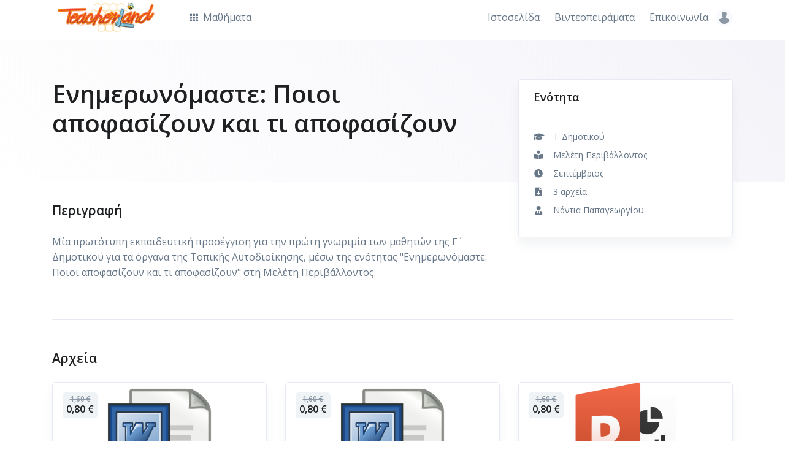

--- FILE ---
content_type: text/html; charset=UTF-8
request_url: http://app.teacherland.gr/content/125
body_size: 7330
content:
<!DOCTYPE html>
<html lang="el">
<head>
    <!-- Title -->
    <title>Teacherland - Ενότητα - Ενημερωνόμαστε: Ποιοι αποφασίζουν και τι αποφασίζουν</title>

    <!-- Required Meta Tags Always Come First -->
    <meta charset="utf-8">
    <meta name="viewport" content="width=device-width, initial-scale=1, shrink-to-fit=no">

    <!-- CSRF Token -->
    <meta name="csrf-token" content="ZRvGGQOrifOUC39RTtuKdIQxt5zmiKbPJgfaCjYj">

    <!-- Favicon -->
    <link rel="shortcut icon" href="http://app.teacherland.gr/favicon.ico">

    <!-- Font -->
    <link rel="dns-prefetch" href="//fonts.gstatic.com">
    <link href="https://fonts.googleapis.com/css?family=Open+Sans:400,600&display=swap" rel="stylesheet">

    <!-- CSS Implementing Plugins -->
    <link rel="stylesheet" href="http://app.teacherland.gr/assets/vendor/font-awesome/css/all.min.css">
    <link rel="stylesheet" href="http://app.teacherland.gr/assets/vendor/hs-mega-menu/dist/hs-mega-menu.min.css">
        <link rel="stylesheet" href="http://app.teacherland.gr/assets/vendor/fancybox/dist/jquery.fancybox.min.css">

    <!-- CSS Front Template -->
    <link rel="stylesheet" href="http://app.teacherland.gr/dist/assets/css/theme.min.css">
</head>
<body>

<!-- Page Preloader -->
<div id="jsPreloader" class="page-preloader">
    <div class="page-preloader-content-centered">
        <div class="spinner-border text-primary" role="status">
            <span class="sr-only">Loading...</span>
        </div>
    </div>
</div>
<!-- End Page Preloader -->

<!-- ========== HEADER ========== -->
  <header id="header" class="header left-aligned-navbar">
    <div class="header-section">
      <div id="logoAndNav" class="container mt-lg-n2">
        <!-- Nav -->
        <nav class="js-mega-menu navbar navbar-expand-lg">
          <div class="navbar-nav-wrap">
            <!-- Logo -->
            <a class="navbar-brand navbar-nav-wrap-brand" href=http://app.teacherland.gr aria-label="Teacherland">
              <img src="http://app.teacherland.gr/images/logo.png" alt="Teacherland">
            </a>
            <!-- End Logo -->

            <!-- Secondary Content -->
            <div class="navbar-nav-wrap-content">

              <!-- Account -->
              <div class="hs-unfold">
                <a class="js-hs-unfold-invoker rounded-circle" href="javascript:;"
                   data-hs-unfold-options='{
                    "target": "#accountDropdown",
                    "type": "css-animation",
                    "event": "hover",
                    "duration": 50,
                    "delay": 0,
                    "hideOnScroll": "true"
                   }'>
                  <span class="avatar avatar-xs avatar-circle">
                    <img class="avatar-img" src="http://app.teacherland.gr/assets/img/100x100/img12.jpg" alt="Λογαριασμός">
                  </span>
                </a>

                <div id="accountDropdown" class="hs-unfold-content dropdown-menu dropdown-menu-sm-right dropdown-menu-no-border-on-mobile p-0" style="min-width: 245px;">
                                            <div class="card">
                            <!-- Body -->
                            <div class="card-body py-3">
                                <a class="dropdown-item px-0" href="http://app.teacherland.gr/login">
                        <span class="dropdown-item-icon">
                          <i class="fas fa-sign-in-alt"></i>
                        </span>
                                    Είσοδος
                                </a>
                                <a class="dropdown-item px-0" href="http://app.teacherland.gr/register">
                        <span class="dropdown-item-icon">
                          <i class="fa fa-user-plus"></i>
                        </span>
                                    Εγγραφή
                                </a>
                            </div>
                            <!-- End Body -->
                        </div>
                                                        </div>
              </div>
              <!-- End Account -->
            </div>
            <!-- End Secondary Content -->

            <!-- Responsive Toggle Button -->
            <button type="button" class="navbar-toggler navbar-nav-wrap-navbar-toggler btn btn-icon btn-sm rounded-circle"
                    aria-label="Toggle navigation"
                    aria-expanded="false"
                    aria-controls="navBar"
                    data-toggle="collapse"
                    data-target="#navBar">
              <span class="navbar-toggler-default">
                <svg width="14" height="14" viewBox="0 0 18 18" xmlns="http://www.w3.org/2000/svg">
                  <path fill="currentColor" d="M17.4,6.2H0.6C0.3,6.2,0,5.9,0,5.5V4.1c0-0.4,0.3-0.7,0.6-0.7h16.9c0.3,0,0.6,0.3,0.6,0.7v1.4C18,5.9,17.7,6.2,17.4,6.2z M17.4,14.1H0.6c-0.3,0-0.6-0.3-0.6-0.7V12c0-0.4,0.3-0.7,0.6-0.7h16.9c0.3,0,0.6,0.3,0.6,0.7v1.4C18,13.7,17.7,14.1,17.4,14.1z"/>
                </svg>
              </span>
              <span class="navbar-toggler-toggled">
                <svg width="14" height="14" viewBox="0 0 18 18" xmlns="http://www.w3.org/2000/svg">
                  <path fill="currentColor" d="M11.5,9.5l5-5c0.2-0.2,0.2-0.6-0.1-0.9l-1-1c-0.3-0.3-0.7-0.3-0.9-0.1l-5,5l-5-5C4.3,2.3,3.9,2.4,3.6,2.6l-1,1 C2.4,3.9,2.3,4.3,2.5,4.5l5,5l-5,5c-0.2,0.2-0.2,0.6,0.1,0.9l1,1c0.3,0.3,0.7,0.3,0.9,0.1l5-5l5,5c0.2,0.2,0.6,0.2,0.9-0.1l1-1 c0.3-0.3,0.3-0.7,0.1-0.9L11.5,9.5z"/>
                </svg>
              </span>
            </button>
            <!-- End Responsive Toggle Button -->

            <!-- Navigation -->
            <div id="navBar" class="navbar-nav-wrap-navbar collapse navbar-collapse">
              <ul class="navbar-nav">
                <!-- Courses -->
                <li class="hs-has-sub-menu navbar-nav-item mr-lg-auto">
                  <a id="coursesMegaMenu" class="hs-mega-menu-invoker nav-link" href="javascript:;" aria-haspopup="true" aria-expanded="false" aria-labelledby="coursesSubMenu">
                    <i class="fa fa-th font-size-1 mr-1"></i>
                    Μαθήματα
                  </a>

                  <!-- Courses - Submenu -->
                  <div id="coursesSubMenu" class="hs-sub-menu dropdown-menu" aria-labelledby="coursesMegaMenu" style="min-width: 270px;">

                                                <div class="hs-has-sub-menu">
                              <a id="navLinkCourses-14" class="hs-mega-menu-invoker dropdown-item dropdown-item-toggle" href="javascript:;" aria-haspopup="true" aria-expanded="false" aria-controls="navSubmenuCourses-14">
                                  Νηπιαγωγείο
                              </a>

                              <div id="navSubmenuCourses-14" class="hs-sub-menu dropdown-menu" aria-labelledby="navLinkCourses-14" style="min-width: 270px;">
                                                                    <a class="dropdown-item" href="http://app.teacherland.gr?cl=14&amp;co=21">Μαθηματικά</a>
                                                                    <a class="dropdown-item" href="http://app.teacherland.gr?cl=14&amp;co=28">Αγγλικά</a>
                                                                    <a class="dropdown-item" href="http://app.teacherland.gr?cl=14&amp;co=31">Γιορτές</a>
                                                                    <a class="dropdown-item" href="http://app.teacherland.gr?cl=14&amp;co=34">Πρότζεκτ</a>
                                                                </div>
                          </div>
                                                <div class="hs-has-sub-menu">
                              <a id="navLinkCourses-9" class="hs-mega-menu-invoker dropdown-item dropdown-item-toggle" href="javascript:;" aria-haspopup="true" aria-expanded="false" aria-controls="navSubmenuCourses-9">
                                  Α Δημοτικού
                              </a>

                              <div id="navSubmenuCourses-9" class="hs-sub-menu dropdown-menu" aria-labelledby="navLinkCourses-9" style="min-width: 270px;">
                                                                    <a class="dropdown-item" href="http://app.teacherland.gr?cl=9&amp;co=23">Γλώσσα</a>
                                                                    <a class="dropdown-item" href="http://app.teacherland.gr?cl=9&amp;co=21">Μαθηματικά</a>
                                                                    <a class="dropdown-item" href="http://app.teacherland.gr?cl=9&amp;co=20">Μελέτη Περιβάλλοντος</a>
                                                                    <a class="dropdown-item" href="http://app.teacherland.gr?cl=9&amp;co=28">Αγγλικά</a>
                                                                    <a class="dropdown-item" href="http://app.teacherland.gr?cl=9&amp;co=24">Οργάνωση Τάξης</a>
                                                                    <a class="dropdown-item" href="http://app.teacherland.gr?cl=9&amp;co=30">Ανθολόγιο</a>
                                                                    <a class="dropdown-item" href="http://app.teacherland.gr?cl=9&amp;co=31">Γιορτές</a>
                                                                </div>
                          </div>
                                                <div class="hs-has-sub-menu">
                              <a id="navLinkCourses-10" class="hs-mega-menu-invoker dropdown-item dropdown-item-toggle" href="javascript:;" aria-haspopup="true" aria-expanded="false" aria-controls="navSubmenuCourses-10">
                                  Β Δημοτικού
                              </a>

                              <div id="navSubmenuCourses-10" class="hs-sub-menu dropdown-menu" aria-labelledby="navLinkCourses-10" style="min-width: 270px;">
                                                                    <a class="dropdown-item" href="http://app.teacherland.gr?cl=10&amp;co=23">Γλώσσα</a>
                                                                    <a class="dropdown-item" href="http://app.teacherland.gr?cl=10&amp;co=21">Μαθηματικά</a>
                                                                    <a class="dropdown-item" href="http://app.teacherland.gr?cl=10&amp;co=20">Μελέτη Περιβάλλοντος</a>
                                                                    <a class="dropdown-item" href="http://app.teacherland.gr?cl=10&amp;co=28">Αγγλικά</a>
                                                                    <a class="dropdown-item" href="http://app.teacherland.gr?cl=10&amp;co=24">Οργάνωση Τάξης</a>
                                                                    <a class="dropdown-item" href="http://app.teacherland.gr?cl=10&amp;co=30">Ανθολόγιο</a>
                                                                    <a class="dropdown-item" href="http://app.teacherland.gr?cl=10&amp;co=31">Γιορτές</a>
                                                                    <a class="dropdown-item" href="http://app.teacherland.gr?cl=10&amp;co=32">Διαγωνισμοί Μαθηματικά</a>
                                                                </div>
                          </div>
                                                <div class="hs-has-sub-menu">
                              <a id="navLinkCourses-11" class="hs-mega-menu-invoker dropdown-item dropdown-item-toggle" href="javascript:;" aria-haspopup="true" aria-expanded="false" aria-controls="navSubmenuCourses-11">
                                  Γ Δημοτικού
                              </a>

                              <div id="navSubmenuCourses-11" class="hs-sub-menu dropdown-menu" aria-labelledby="navLinkCourses-11" style="min-width: 270px;">
                                                                    <a class="dropdown-item" href="http://app.teacherland.gr?cl=11&amp;co=23">Γλώσσα</a>
                                                                    <a class="dropdown-item" href="http://app.teacherland.gr?cl=11&amp;co=21">Μαθηματικά</a>
                                                                    <a class="dropdown-item" href="http://app.teacherland.gr?cl=11&amp;co=20">Μελέτη Περιβάλλοντος</a>
                                                                    <a class="dropdown-item" href="http://app.teacherland.gr?cl=11&amp;co=25">Ιστορία</a>
                                                                    <a class="dropdown-item" href="http://app.teacherland.gr?cl=11&amp;co=26">Θρησκευτικά</a>
                                                                    <a class="dropdown-item" href="http://app.teacherland.gr?cl=11&amp;co=28">Αγγλικά</a>
                                                                    <a class="dropdown-item" href="http://app.teacherland.gr?cl=11&amp;co=24">Οργάνωση Τάξης</a>
                                                                    <a class="dropdown-item" href="http://app.teacherland.gr?cl=11&amp;co=30">Ανθολόγιο</a>
                                                                    <a class="dropdown-item" href="http://app.teacherland.gr?cl=11&amp;co=31">Γιορτές</a>
                                                                    <a class="dropdown-item" href="http://app.teacherland.gr?cl=11&amp;co=32">Διαγωνισμοί Μαθηματικά</a>
                                                                    <a class="dropdown-item" href="http://app.teacherland.gr?cl=11&amp;co=33">Γραμματική</a>
                                                                </div>
                          </div>
                                                <div class="hs-has-sub-menu">
                              <a id="navLinkCourses-12" class="hs-mega-menu-invoker dropdown-item dropdown-item-toggle" href="javascript:;" aria-haspopup="true" aria-expanded="false" aria-controls="navSubmenuCourses-12">
                                  Δ Δημοτικού
                              </a>

                              <div id="navSubmenuCourses-12" class="hs-sub-menu dropdown-menu" aria-labelledby="navLinkCourses-12" style="min-width: 270px;">
                                                                    <a class="dropdown-item" href="http://app.teacherland.gr?cl=12&amp;co=23">Γλώσσα</a>
                                                                    <a class="dropdown-item" href="http://app.teacherland.gr?cl=12&amp;co=21">Μαθηματικά</a>
                                                                    <a class="dropdown-item" href="http://app.teacherland.gr?cl=12&amp;co=20">Μελέτη Περιβάλλοντος</a>
                                                                    <a class="dropdown-item" href="http://app.teacherland.gr?cl=12&amp;co=25">Ιστορία</a>
                                                                    <a class="dropdown-item" href="http://app.teacherland.gr?cl=12&amp;co=28">Αγγλικά</a>
                                                                    <a class="dropdown-item" href="http://app.teacherland.gr?cl=12&amp;co=24">Οργάνωση Τάξης</a>
                                                                    <a class="dropdown-item" href="http://app.teacherland.gr?cl=12&amp;co=30">Ανθολόγιο</a>
                                                                    <a class="dropdown-item" href="http://app.teacherland.gr?cl=12&amp;co=32">Διαγωνισμοί Μαθηματικά</a>
                                                                    <a class="dropdown-item" href="http://app.teacherland.gr?cl=12&amp;co=33">Γραμματική</a>
                                                                </div>
                          </div>
                                                <div class="hs-has-sub-menu">
                              <a id="navLinkCourses-8" class="hs-mega-menu-invoker dropdown-item dropdown-item-toggle" href="javascript:;" aria-haspopup="true" aria-expanded="false" aria-controls="navSubmenuCourses-8">
                                  Ε Δημοτικού
                              </a>

                              <div id="navSubmenuCourses-8" class="hs-sub-menu dropdown-menu" aria-labelledby="navLinkCourses-8" style="min-width: 270px;">
                                                                    <a class="dropdown-item" href="http://app.teacherland.gr?cl=8&amp;co=23">Γλώσσα</a>
                                                                    <a class="dropdown-item" href="http://app.teacherland.gr?cl=8&amp;co=21">Μαθηματικά</a>
                                                                    <a class="dropdown-item" href="http://app.teacherland.gr?cl=8&amp;co=22">Γεωγραφία</a>
                                                                    <a class="dropdown-item" href="http://app.teacherland.gr?cl=8&amp;co=19">Φυσικά</a>
                                                                    <a class="dropdown-item" href="http://app.teacherland.gr?cl=8&amp;co=25">Ιστορία</a>
                                                                    <a class="dropdown-item" href="http://app.teacherland.gr?cl=8&amp;co=26">Θρησκευτικά</a>
                                                                    <a class="dropdown-item" href="http://app.teacherland.gr?cl=8&amp;co=27">Κοινωνική Και Πολιτική Αγωγή</a>
                                                                    <a class="dropdown-item" href="http://app.teacherland.gr?cl=8&amp;co=28">Αγγλικά</a>
                                                                    <a class="dropdown-item" href="http://app.teacherland.gr?cl=8&amp;co=24">Οργάνωση Τάξης</a>
                                                                    <a class="dropdown-item" href="http://app.teacherland.gr?cl=8&amp;co=29">Γαλλικά</a>
                                                                    <a class="dropdown-item" href="http://app.teacherland.gr?cl=8&amp;co=31">Γιορτές</a>
                                                                    <a class="dropdown-item" href="http://app.teacherland.gr?cl=8&amp;co=32">Διαγωνισμοί Μαθηματικά</a>
                                                                </div>
                          </div>
                                                <div class="hs-has-sub-menu">
                              <a id="navLinkCourses-13" class="hs-mega-menu-invoker dropdown-item dropdown-item-toggle" href="javascript:;" aria-haspopup="true" aria-expanded="false" aria-controls="navSubmenuCourses-13">
                                  ΣΤ Δημοτικού
                              </a>

                              <div id="navSubmenuCourses-13" class="hs-sub-menu dropdown-menu" aria-labelledby="navLinkCourses-13" style="min-width: 270px;">
                                                                    <a class="dropdown-item" href="http://app.teacherland.gr?cl=13&amp;co=23">Γλώσσα</a>
                                                                    <a class="dropdown-item" href="http://app.teacherland.gr?cl=13&amp;co=21">Μαθηματικά</a>
                                                                    <a class="dropdown-item" href="http://app.teacherland.gr?cl=13&amp;co=22">Γεωγραφία</a>
                                                                    <a class="dropdown-item" href="http://app.teacherland.gr?cl=13&amp;co=19">Φυσικά</a>
                                                                    <a class="dropdown-item" href="http://app.teacherland.gr?cl=13&amp;co=25">Ιστορία</a>
                                                                    <a class="dropdown-item" href="http://app.teacherland.gr?cl=13&amp;co=26">Θρησκευτικά</a>
                                                                    <a class="dropdown-item" href="http://app.teacherland.gr?cl=13&amp;co=27">Κοινωνική Και Πολιτική Αγωγή</a>
                                                                    <a class="dropdown-item" href="http://app.teacherland.gr?cl=13&amp;co=28">Αγγλικά</a>
                                                                    <a class="dropdown-item" href="http://app.teacherland.gr?cl=13&amp;co=24">Οργάνωση Τάξης</a>
                                                                    <a class="dropdown-item" href="http://app.teacherland.gr?cl=13&amp;co=29">Γαλλικά</a>
                                                                    <a class="dropdown-item" href="http://app.teacherland.gr?cl=13&amp;co=30">Ανθολόγιο</a>
                                                                    <a class="dropdown-item" href="http://app.teacherland.gr?cl=13&amp;co=31">Γιορτές</a>
                                                                    <a class="dropdown-item" href="http://app.teacherland.gr?cl=13&amp;co=32">Διαγωνισμοί Μαθηματικά</a>
                                                                    <a class="dropdown-item" href="http://app.teacherland.gr?cl=13&amp;co=33">Γραμματική</a>
                                                                    <a class="dropdown-item" href="http://app.teacherland.gr?cl=13&amp;co=35">Αρχαία Ελληνική Γλώσσα</a>
                                                                    <a class="dropdown-item" href="http://app.teacherland.gr?cl=13&amp;co=36">Διαγωνισμοί Γλώσσα</a>
                                                                </div>
                          </div>
                      
                    <div class="dropdown-divider my-3"></div>

                    <div class="px-4">
                      <a class="btn btn-block btn-sm btn-primary transition-3d-hover" href="http://app.teacherland.gr">Όλα τα μαθήματα</a>
                    </div>
                  </div>
                  <!-- End Courses - Submenu -->
                </li>
                <!-- End Courses -->

                <!-- Pages -->
                <li class="navbar-nav-item">
                    <a class="nav-link" href="https://www.teacherland.gr" target="_blank">
                        Ιστοσελίδα
                    </a>
                </li>
                  <li class="navbar-nav-item">
                      <a class="nav-link" href="https://www.youtube.com/TeacherlandEducation" target="_blank">
                          Βιντεοπειράματα
                      </a>
                  </li>
                  <li class="navbar-nav-item">
                      <a class="nav-link" href="https://www.teacherland.gr/%ce%b5%cf%80%ce%b9%ce%ba%ce%bf%ce%b9%ce%bd%cf%89%ce%bd%ce%af%ce%b1/" target="_blank">
                          Επικοινωνία
                      </a>
                  </li>
                <!-- End Pages -->

              </ul>
            </div>
            <!-- End Navigation -->

          </div>
        </nav>
        <!-- End Nav -->
      </div>
    </div>
  </header>
  <!-- ========== END HEADER ========== -->
    <!-- ========== MAIN CONTENT ========== -->
  <main id="content" role="main">
    <div class="position-relative">
      <!-- Hero Section -->
      <div class="gradient-x-overlay-sm-indigo space-2">
        <div class="container">
          <div class="row">
            <div class="col-md-7 col-lg-8">
              <h1 class="text-lh-sm">Ενημερωνόμαστε: Ποιοι αποφασίζουν και τι αποφασίζουν</h1>
            </div>
          </div>
        </div>
      </div>
      <!-- End Hero Section -->

      <!-- Sidebar Content Section -->
      <div class="container space-top-md-2 position-md-absolute top-0 right-0 left-0">
        <div class="row justify-content-end">
          <div id="stickyBlockStartPoint" class="col-md-5 col-lg-4 position-relative z-index-2">
            <div class="js-sticky-block card border"
                 data-hs-sticky-block-options='{
                   "parentSelector": "#stickyBlockStartPoint",
                   "breakpoint": "md",
                   "startPoint": "#stickyBlockStartPoint",
                   "endPoint": "#stickyBlockEndPoint",
                   "stickyOffsetTop": 12,
                   "stickyOffsetBottom": 12
                 }'>

                <div class="card-header">
                    <h2 class="h4 mb-0">Ενότητα</h2>
                </div>

              <div class="card-body">

                  <!-- Icon Block -->
                <div class="media text-body font-size-1 mb-2">
                  <div class="min-w-3rem text-center mr-3">
                    <i class="fa fa-graduation-cap"></i>
                  </div>
                  <div class="media-body">
                      Γ Δημοτικού
                  </div>
                </div>
                <!-- End Icon Block -->

                <!-- Icon Block -->
                <div class="media text-body font-size-1 mb-2">
                  <div class="min-w-3rem text-center mr-3">
                    <i class="fa fa-book-reader"></i>
                  </div>
                  <div class="media-body">
                      Μελέτη Περιβάλλοντος
                  </div>
                </div>
                <!-- End Icon Block -->

                  <!-- Icon Block -->
                  <div class="media text-body font-size-1 mb-2">
                      <div class="min-w-3rem text-center mr-3">
                          <i class="fa fa-clock"></i>
                      </div>
                      <div class="media-body">
                          Σεπτέμβριος
                      </div>
                  </div>
                  <!-- End Icon Block -->

                <!-- Icon Block -->
                <div class="media text-body font-size-1 mb-2">
                  <div class="min-w-3rem text-center mr-3">
                    <i class="fa fa-file-download"></i>
                  </div>
                  <div class="media-body">
                      3 αρχεία
                  </div>
                </div>
                <!-- End Icon Block -->

                <!-- Icon Block -->
                <div class="media text-body font-size-1 mb-2">
                  <div class="min-w-3rem text-center mr-3">
                    <i class="fa fa-user-tie"></i>
                  </div>
                  <div class="media-body">
                      Νάντια Παπαγεωργίου
                  </div>
                </div>
                <!-- End Icon Block -->

              </div>

            </div>
          </div>
        </div>
      </div>
      <!-- End Sidebar Content Section -->
    </div>

    <!-- Description Section -->
    <div class="container space-top-2 space-top-md-1">
      <div class="row">
        <div class="col-md-7 col-lg-8">

            <!-- Info -->
            <div class="pt-0 mt-0">
                <h3 class="mb-4">Περιγραφή</h3>
                <p>Μία πρωτότυπη εκπαιδευτική προσέγγιση για την πρώτη γνωριμία των μαθητών της Γ΄ Δημοτικού για τα όργανα της Τοπικής Αυτοδιοίκησης, μέσω της ενότητας &quot;Ενημερωνόμαστε: Ποιοι αποφασίζουν και τι αποφασίζουν&quot; στη Μελέτη Περιβάλλοντος.</p>
            </div>
            <!-- End Info -->

        </div>
      </div>
    </div>
    <!-- End Description Section -->

    <!-- Sticky Block End Point -->
    <div id="stickyBlockEndPoint"></div>

    <!-- Related Courses -->
    <div class="container space-bottom-2">
      <div class="border-top pt-7 mt-7">

          
        <h3 class="mb-4">Αρχεία</h3>
                        <div class="row">
              
          <article class="col-md-6 col-lg-4 mb-5">
            <!-- Article -->
            <div class="card border h-100">
              <div class="card-img-top position-relative">
                <img class="card-img-top avatar-centered w-50" src="https://app.teacherland.gr/type/msword.png" alt="Ενημερωνόμαστε: Ποιοι αποφασίζουν και τι αποφασίζουν">
                                    <div class="position-absolute top-0 left-0 pt-3 pl-3">
                      <div class="badge badge-soft-secondary">
                        <div class="d-block text-muted text-lh-sm"><del>1,60 €</del></div>
                        <span class="d-block h5 text-lh-sm mb-0">0,80 €</span>
                      </div>
                  </div>
                                </div>

                <div class="card-header">
                    <h4>Ενημερωνόμαστε: Ποιοι αποφασίζουν και τι αποφασίζουν</h4>
                </div>

              <div class="card-body">
                <div class="mb-3">
                    <p>Το φύλλο εργασίας των μαθητών βοηθά ώστε να κατανοήσουν τα όργανα της τοπικής αυτοδιοίκησης για την λήψη των αποφάσεων.</p>
                </div>
              </div>

              <div class="card-footer border-0 pt-0">
                <div class="d-flex justify-content-between align-items-center">

                                            <i class="far fa-eye" title="Χωρίς προεπισκόπιση"></i>&nbsp;
                    
                                            <a class="btn btn-sm btn-primary transition-3d-hover" href="http://app.teacherland.gr/checkout" onclick="event.preventDefault(); document.getElementById('checkout-125-294').submit();">Αγορά 0,80 €</a>
                        <form id="checkout-125-294" action="http://app.teacherland.gr/checkout" method="POST" style="display: none;" enctype="application/x-www-form-urlencoded" autocomplete="off">
                            <input type="hidden" name="_token" value="ZRvGGQOrifOUC39RTtuKdIQxt5zmiKbPJgfaCjYj">                            <input type="hidden" name="lesson_id" value="125">
                            <input type="hidden" name="file_id" value="294">
                        </form>
                                    </div>
              </div>
            </div>
            <!-- End Article -->
          </article>

              
          <article class="col-md-6 col-lg-4 mb-5">
            <!-- Article -->
            <div class="card border h-100">
              <div class="card-img-top position-relative">
                <img class="card-img-top avatar-centered w-50" src="https://app.teacherland.gr/type/msword.png" alt="Ενημερωνόμαστε: Ποιοι αποφασίζουν και τι αποφασίζουν">
                                    <div class="position-absolute top-0 left-0 pt-3 pl-3">
                      <div class="badge badge-soft-secondary">
                        <div class="d-block text-muted text-lh-sm"><del>1,60 €</del></div>
                        <span class="d-block h5 text-lh-sm mb-0">0,80 €</span>
                      </div>
                  </div>
                                </div>

                <div class="card-header">
                    <h4>Ενημερωνόμαστε: Ποιοι αποφασίζουν και τι αποφασίζουν</h4>
                </div>

              <div class="card-body">
                <div class="mb-3">
                    <p>Το σχέδιο μαθήματος περιλαμβάνει αναλυτικά τους διδακτικούς στόχους του μαθήματος καθώς και οδηγίες βήμα προς βήμα για τον διδάσκοντα.</p>
                </div>
              </div>

              <div class="card-footer border-0 pt-0">
                <div class="d-flex justify-content-between align-items-center">

                                            <i class="far fa-eye" title="Χωρίς προεπισκόπιση"></i>&nbsp;
                    
                                            <a class="btn btn-sm btn-primary transition-3d-hover" href="http://app.teacherland.gr/checkout" onclick="event.preventDefault(); document.getElementById('checkout-125-295').submit();">Αγορά 0,80 €</a>
                        <form id="checkout-125-295" action="http://app.teacherland.gr/checkout" method="POST" style="display: none;" enctype="application/x-www-form-urlencoded" autocomplete="off">
                            <input type="hidden" name="_token" value="ZRvGGQOrifOUC39RTtuKdIQxt5zmiKbPJgfaCjYj">                            <input type="hidden" name="lesson_id" value="125">
                            <input type="hidden" name="file_id" value="295">
                        </form>
                                    </div>
              </div>
            </div>
            <!-- End Article -->
          </article>

              
          <article class="col-md-6 col-lg-4 mb-5">
            <!-- Article -->
            <div class="card border h-100">
              <div class="card-img-top position-relative">
                <img class="card-img-top avatar-centered w-50" src="https://app.teacherland.gr/type/mspowerpoint.png" alt="Ενημερωνόμαστε: Ποιοι αποφασίζουν και τι αποφασίζουν">
                                    <div class="position-absolute top-0 left-0 pt-3 pl-3">
                      <div class="badge badge-soft-secondary">
                        <div class="d-block text-muted text-lh-sm"><del>1,60 €</del></div>
                        <span class="d-block h5 text-lh-sm mb-0">0,80 €</span>
                      </div>
                  </div>
                                </div>

                <div class="card-header">
                    <h4>Ενημερωνόμαστε: Ποιοι αποφασίζουν και τι αποφασίζουν</h4>
                </div>

              <div class="card-body">
                <div class="mb-3">
                    <p>Η παρουσίαση συμπληρώνει τις πληροφορίες που χρειάζονται οι μαθητές για την ολοκλήρωση του μαθήματος διατηρώντας αμείωτο το ενδιαφέρον τους κατά τη διαδικασία.</p>
                </div>
              </div>

              <div class="card-footer border-0 pt-0">
                <div class="d-flex justify-content-between align-items-center">

                                            <i class="far fa-eye" title="Χωρίς προεπισκόπιση"></i>&nbsp;
                    
                                            <a class="btn btn-sm btn-primary transition-3d-hover" href="http://app.teacherland.gr/checkout" onclick="event.preventDefault(); document.getElementById('checkout-125-296').submit();">Αγορά 0,80 €</a>
                        <form id="checkout-125-296" action="http://app.teacherland.gr/checkout" method="POST" style="display: none;" enctype="application/x-www-form-urlencoded" autocomplete="off">
                            <input type="hidden" name="_token" value="ZRvGGQOrifOUC39RTtuKdIQxt5zmiKbPJgfaCjYj">                            <input type="hidden" name="lesson_id" value="125">
                            <input type="hidden" name="file_id" value="296">
                        </form>
                                    </div>
              </div>
            </div>
            <!-- End Article -->
          </article>

                            </div>
                </div>
    </div>
    <!-- End Related Courses -->
  </main>
  <!-- ========== END MAIN CONTENT ========== -->
<!-- ========== FOOTER ========== -->
  <footer class="bg-light border-top">
    <div class="container">
      <div class="space-top-2 space-bottom-1 space-bottom-lg-2">
        <div class="row justify-content-lg-between">
          <div class="col-lg-3 ml-lg-auto mb-5 mb-lg-0">
            <!-- Logo -->
            <div class="mb-4">
                <a href=http://app.teacherland.gr aria-label="Teacherland">
                    <img class="brand" src="http://app.teacherland.gr/images/logo.png" alt="Teacherland">
                </a>
            </div>
            <!-- End Logo -->

            <!-- Nav Link -->
            <ul class="nav nav-sm nav-x-0 flex-column">
              <li class="nav-item">
                <a class="nav-link media" href="javascript:;">
                  <span class="media">
                    <span class="fas fa-location-arrow mt-1 mr-2"></span>
                    <span class="media-body">
                      Μονής Σέκου 2, 11634 Αθήνα
                    </span>
                  </span>
                </a>
              </li>
              <li class="nav-item">
                <a class="nav-link media" href="/cdn-cgi/l/email-protection#751c1b131a35011014161d100719141b115b1207">
                  <span class="media">
                    <span class="fas fa-envelope mt-1 mr-2"></span>
                    <span class="media-body">
                      <span class="__cf_email__" data-cfemail="3a53545c557a4e5f5b59525f48565b545e145d48">[email&#160;protected]</span>
                    </span>
                  </span>
                </a>
              </li>
            </ul>
            <!-- End Nav Link -->
          </div>

          <div class="col-6 col-md-3 col-lg mb-5 mb-lg-0">
            <h5>Επιχείρηση</h5>

            <!-- Nav Link -->
            <ul class="nav nav-sm nav-x-0 flex-column">
              <li class="nav-item"><a class="nav-link" target="_blank" href="https://www.teacherland.gr/%cf%80%ce%bf%ce%b9%ce%bf%ce%af-%ce%b5%ce%af%ce%bc%ce%b1%cf%83%cf%84%ce%b5/">Για εμάς</a></li>
              <li class="nav-item"><a class="nav-link" target="_blank" href="https://www.teacherland.gr/%ce%b6%ce%b7%cf%84%ce%bf%cf%8d%ce%bc%ce%b5-%cf%83%cf%85%ce%bd%ce%b5%cf%81%ce%b3%ce%ac%cf%84%ce%b5%cf%82/">Ζητούμε συνεργάτες</a></li>
              <li class="nav-item"><a class="nav-link" target="_blank" href="https://www.teacherland.gr/%ce%b5%cf%80%ce%b9%ce%ba%ce%bf%ce%b9%ce%bd%cf%89%ce%bd%ce%af%ce%b1/">Φόρμα επικοινωνίας</a></li>
            </ul>
            <!-- End Nav Link -->
          </div>

          <div class="col-6 col-md-3 col-lg mb-5 mb-lg-0">
            <h5>Όροι χρήσης</h5>

            <!-- Nav Link -->
            <ul class="nav nav-sm nav-x-0 flex-column">
              <li class="nav-item"><a class="nav-link" target="_blank" href="https://www.teacherland.gr/%cf%80%cf%81%ce%bf%cf%83%cf%89%cf%80%ce%b9%ce%ba%ce%ac-%ce%b4%ce%b5%ce%b4%ce%bf%ce%bc%ce%ad%ce%bd%ce%b1/">Προσωπικά δεδομένα</a></li>
              <li class="nav-item"><a class="nav-link" target="_blank" href="https://www.teacherland.gr/%cf%8c%cf%81%ce%bf%ce%b9-%cf%87%cf%81%ce%ae%cf%83%ce%b7%cf%82/">Όροι χρήσης</a></li>
            </ul>
            <!-- End Nav Link -->
          </div>

          <div class="col-6 col-md-3 col-lg">
            <h5>Ακολουθείστε μας</h5>

            <!-- Nav Link -->
            <ul class="nav nav-sm nav-x-0 flex-column">
              <li class="nav-item">
                <a class="nav-link" target="_blank" href="https://facebook.com/teacherland.gr">
                  <span class="media align-items-center">
                    <i class="fab fa-facebook-f mr-2"></i>
                    <span class="media-body">Facebook</span>
                  </span>
                </a>
              </li>
              <li class="nav-item">
                <a class="nav-link" target="_blank" href="https://www.youtube.com/TeacherlandEducation">
                  <span class="media align-items-center">
                      <i class="fab fa-youtube mr-2"></i>
                    <span class="media-body">YouTube</span>
                  </span>
                </a>
              </li>
                <li class="nav-item">
                    <a class="nav-link" target="_blank" href="https://www.instagram.com/teacherlandedu">
                  <span class="media align-items-center">
                      <i class="fab fa-instagram mr-2"></i>
                    <span class="media-body">Instagram</span>
                  </span>
                    </a>
                </li>
            </ul>
            <!-- End Nav Link -->
          </div>
        </div>
      </div>

      <hr class="my-0">

      <div class="space-1">
        <!-- Copyright -->
        <div class="w-md-75 text-lg-center mx-lg-auto">
          <p class="text-muted small">&copy; 2026 Teacherland</p>
        </div>
        <!-- End Copyright -->
      </div>
    </div>
  </footer>
  <!-- ========== END FOOTER ========== -->

  <!-- ========== SECONDARY CONTENTS ========== -->
  <!-- ========== END SECONDARY CONTENTS ========== -->

<!-- Go to Top -->
<a class="js-go-to go-to position-fixed" href="javascript:;" style="visibility: hidden;"
   data-hs-go-to-options='{
       "offsetTop": 700,
       "position": {
         "init": {
           "right": 15
         },
         "show": {
           "bottom": 15
         },
         "hide": {
           "bottom": -15
         }
       }
     }'>
    <i class="fas fa-angle-up"></i>
</a>
<!-- End Go to Top -->

<!-- JS Global Compulsory -->
<script data-cfasync="false" src="/cdn-cgi/scripts/5c5dd728/cloudflare-static/email-decode.min.js"></script><script src="http://app.teacherland.gr/dist/assets/vendor/jquery/dist/jquery.min.js"></script>
<script src="http://app.teacherland.gr/dist/assets/vendor/jquery-migrate/dist/jquery-migrate.min.js"></script>
<script src="http://app.teacherland.gr/dist/assets/vendor/bootstrap/dist/js/bootstrap.bundle.min.js"></script>

<!-- JS Implementing Plugins -->
    <script src="http://app.teacherland.gr/assets/vendor/hs-header/dist/hs-header.min.js"></script>
    <script src="http://app.teacherland.gr/assets/vendor/hs-go-to/dist/hs-go-to.min.js"></script>
    <script src="http://app.teacherland.gr/assets/vendor/hs-unfold/dist/hs-unfold.min.js"></script>
    <script src="http://app.teacherland.gr/assets/vendor/hs-mega-menu/dist/hs-mega-menu.min.js"></script>
    <script src="http://app.teacherland.gr/assets/vendor/hs-sticky-block/dist/hs-sticky-block.min.js"></script>
    <script src="http://app.teacherland.gr/assets/vendor/fancybox/dist/jquery.fancybox.min.js"></script>

<!-- JS Front -->
<script src="http://app.teacherland.gr/dist/assets/js/theme.min.js"></script>

<!-- JS Plugins Init. -->
  <script>
    $(document).on('ready', function () {
      // initialization of header
      var header = new HSHeader($('#header')).init();

      // initialization of mega menu
      var megaMenu = new HSMegaMenu($('.js-mega-menu')).init();

      // initialization of unfold
      var unfold = new HSUnfold('.js-hs-unfold-invoker').init();

      // initialization of fancybox
      $('.js-fancybox').each(function () {
        var fancybox = $.HSCore.components.HSFancyBox.init($(this));
      });

      // initialization of sticky blocks
      $('.js-sticky-block').each(function () {
        var stickyBlock = new HSStickyBlock($(this)).init();
      });

      // initialization of go to
      $('.js-go-to').each(function () {
        var goTo = new HSGoTo($(this)).init();
      });
    });
  </script>

<!-- Page preloader -->
<script>
    setTimeout(function() {
        $('#jsPreloader').fadeOut(250)
    }, 500);
</script>

<!-- IE Support -->
<script>
    if (/MSIE \d|Trident.*rv:/.test(navigator.userAgent)) document.write('<script src="http://app.teacherland.gr/assets/vendor/polifills.js"><\/script>');
</script>
<script defer src="https://static.cloudflareinsights.com/beacon.min.js/vcd15cbe7772f49c399c6a5babf22c1241717689176015" integrity="sha512-ZpsOmlRQV6y907TI0dKBHq9Md29nnaEIPlkf84rnaERnq6zvWvPUqr2ft8M1aS28oN72PdrCzSjY4U6VaAw1EQ==" data-cf-beacon='{"version":"2024.11.0","token":"0e8dcb4f35a343d8be0d9601924b2c9c","r":1,"server_timing":{"name":{"cfCacheStatus":true,"cfEdge":true,"cfExtPri":true,"cfL4":true,"cfOrigin":true,"cfSpeedBrain":true},"location_startswith":null}}' crossorigin="anonymous"></script>
</body>
</html>
